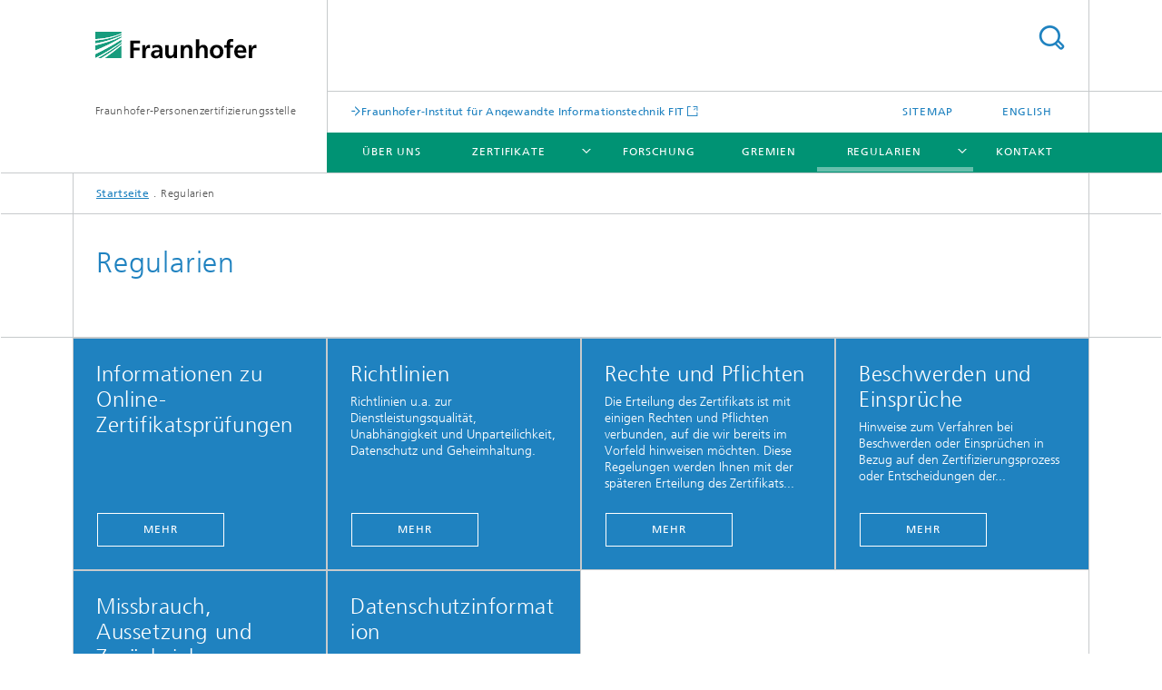

--- FILE ---
content_type: text/html;charset=utf-8
request_url: https://www.personenzertifizierung.fraunhofer.de/de/regularien.html
body_size: 6174
content:
<!DOCTYPE html>
<html lang="de" class="">
<head>
    <meta charset="utf-8"/>
    <meta http-equiv="X-UA-Compatible" content="IE=edge"/>
    <meta name="viewport" content="width=device-width, initial-scale=1, user-scalable=yes"/>
    <title>Regularien</title>

    <!-- Avoid annoying toolbar on images in Internet Explorer -->
    <meta http-equiv="imagetoolbar" content="no" />
    <!-- Information for Robots -->
    <meta name="robots" content="noodp,noydir,index,follow" />
    <link rel="alternate" href="https://www.personenzertifizierung.fraunhofer.de/en/regulations.html" hreflang="en"/>
    <!-- open graph and twitter share meta data -->
    <meta property="og:title" content="Regularien"/>
    <meta property="og:description" content=""/>
    <meta property="og:url" content="https://www.personenzertifizierung.fraunhofer.de/de/regularien.html"/>
    <meta property="og:type" content="website"/>
    <meta property="og:site_name" content="Fraunhofer-Personenzertifizierungsstelle"/>
        <meta http-equiv="last-modified" content="2021-10-27T10:58:23.768Z" />
	<meta name="pubdate" content="2021-10-27T12:58:23.768+02:00" />
    <meta name="copyright" content="Copyright" />
    <!-- / LEGACY meta tags end -->

    <!--[if !IE]>-->
        <link rel="stylesheet" href="/etc.clientlibs/fraunhofer/ui/website/css/fraunhofer.min.3ed9d7d677cdf827963599044315a9d6.css" type="text/css">
<!--<![endif]-->

    <!--[if gt IE 8]>
    	<![endif]-->

    <!-- HTML5 shim and Respond.js for IE8 support of HTML5 elements and media queries -->
    <!--[if lte IE 8]>
        <link rel="stylesheet" href="/etc.clientlibs/fraunhofer/ui/website/css/lte_ie8.min.css" type="text/css">
<script src="/etc.clientlibs/fraunhofer/ui/website/js/lte_ie8.min.js"></script>
<![endif]-->
    
    <!-- Favorite icon -->
    <link rel="shortcut icon" href="/static/css/fraunhofer/resources/img/favicons/favicon_16x16.ico" type="image/x-icon"/>
	<link rel="apple-touch-icon" sizes="180x180" href="/static/css/fraunhofer/resources/img/favicons/apple-touch-icon_180x180.png">
	<meta name="msapplication-TileColor" content="#ffffff">
	<meta name="msapplication-TileImage" content="/static/css/fraunhofer/resources/img/favicons/mstile-144x144.png">
	<link rel="icon" type="image/png" href="/static/css/fraunhofer/resources/img/favicons/favicon_32x32.png" sizes="32x32">
	<link rel="icon" type="image/png" href="/static/css/fraunhofer/resources/img/favicons/favicon_96x96.png" sizes="96x96">
	<link rel="icon" type="image/svg+xml" href="/static/css/fraunhofer/resources/img/favicons/favicon.svg" sizes="any">
	
    <!-- Platform for Internet Content Selection (PICS) self-rating -->
    <link rel="meta" href="/static/css/fraunhofer/resources/pics.rdf" type="application/rdf+xml" title="PICS labels"/>
    <!-- Open Search -->
    <link rel="search" type="application/opensearchdescription+xml" title="Fraunhofer-Personenzertifizierungsstelle" href="/de.opensearch.xml"/>
        </head>
<body class="col-4" itemtype="https://schema.org/WebPage" itemscope="itemscope">
    <div class="fhg-wrapper">
        <header>
    <input type="hidden" class="available-languages-servlet-path" data-path="/de/regularien/jcr:content.languages.json" />
<div class="fhg-header">
    <div class="fhg-grid">
        <div class="row1">
            <div class="fhg-grid-item fhg-grid-3-2-1-1 section-search">
                <section role="search">
                    <form method="get" action="/de/suche.html" id="search-form" data-suggest-url="/bin/wcm/enterprisesearch/suggest">
                        <div>
                            <input type="hidden" name="_charset_" value="UTF-8" />
                            <input name="numberResults"
                                value="10" type="hidden" />
                            <input name="page" value="1" type="hidden" />

                            <input name="scope" value="ZENTRALE" type="hidden"/>
                            <input id="search-query-default-foo" disabled="disabled" value="Suchbegriff" type="hidden"/>
                            <input name="lang" id="search-query-default-foo-hidden" value="de" type="hidden"/>

                            <input type="text" autocomplete="off" name="queryString"
                                id="regulariensearchQuery" class="hasDefault ac_input queryStringContentHeader" maxlength="100"/>

                        </div>
                        <button type="submit">Titel - Suche</button>
                    </form>
                </section>
            </div>

            <div class="fhg-grid-item fhg-grid-1-1-1-1 section-title">
                <a href="/"><div class="logo-heading">
                    	<img class="logo" alt="" title="" src="/content/dam/zertifizierung/fhg.svg"/>
                        Fraunhofer-Personenzertifizierungsstelle</div>
                </a></div>
        </div>


        <div class="row2">
            <div class="fhg-grid-item fhg-grid-1-1-1-1 section-about text-site-identifier">
                <a href="/">Fraunhofer-Personenzertifizierungsstelle</a></div>

            <div class="fhg-grid-item fhg-grid-3-2-1-1 section-nav" id="menu">
                <div class="row2-1">

                    <div class="fhg-grid-item section-mainlink">
                        <a href="http://www.fit.fraunhofer.de" class="fhg-arrowed-link" target="_blank">Fraunhofer-Institut für Angewandte Informationstechnik FIT</a></div>
                    <div class="fhg-grid-item section-menu-plus">
                        <nav>
                            <ul>
                                <li><a href="/de/sitemap.html">Sitemap</a></li>
                                <li class="lang"><a href="/en/regulations.html">English</a></li>
                                        </ul>
                        </nav>
                    </div>
                </div>

                <div class="nav-fhg" id="nav"><div class="section-menu">
        <nav>
            <ul class="fhg-mainmenu">
            <li class="lvl-1 ">
	                <span><a href="/de/personenzertifizierungsstelle.html">Über uns</a></span>
                    	</li>
			<li class="lvl-1 ">
	                <span class="navigable"><a href="/de/zertifikate.html">Zertifikate</a></span>
	                        <div class="submenu">
	                        	<span class="btn close">[X]</span>
	                        	<span class="mainmenu-title follow-link"><a href="/de/zertifikate.html">Zertifikate</a></span>
	                            <ul>
	                                <li class="lvl-2 is-expandable">
                                            <span class="follow-link navigable"><a href="/de/zertifikate/usability-engineering-zertifikate.html">Usability Engineering Zertifikate</a></span>

		                                            <ul>
		                                                <li class="lvl-3">
		                                                        <a href="/de/zertifikate/usability-engineering-zertifikate/usability_engineer.html">Level A: Usability Engineer</a></li>
		                                                <li class="lvl-3">
		                                                        <a href="/de/zertifikate/usability-engineering-zertifikate/spezialist_user_requirements_engineering.html">Level B: Spezialist für User Requirements Engineering</a></li>
		                                                <li class="lvl-3">
		                                                        <a href="/de/zertifikate/usability-engineering-zertifikate/spezialist_interaktions_und_informationsdesign.html">Level B: Spezialist für Interaktions- und Informationsdesign</a></li>
		                                                <li class="lvl-3">
		                                                        <a href="/de/zertifikate/usability-engineering-zertifikate/spezialist_usability_testing.html">Level B: Spezialist für Usability und User Experience Testing</a></li>
		                                                <li class="lvl-3">
		                                                        <a href="/de/zertifikate/usability-engineering-zertifikate/spezialist_usability_prozessmanagement.html">Level B: Spezialist für Usability-Prozessmanagement</a></li>
		                                                <li class="lvl-3">
		                                                        <a href="/de/zertifikate/usability-engineering-zertifikate/senior_usability_engineer.html">Level C: Senior Usability Engineer</a></li>
		                                                </ul>
                                                </li>
	                                <li class="lvl-2 is-expandable">
                                            <span class="follow-link navigable"><a href="/de/zertifikate/akustik-zertifikate.html">Akustik Zertifikate</a></span>

		                                            <ul>
		                                                <li class="lvl-3">
		                                                        <a href="/de/zertifikate/akustik-zertifikate/zertifikat-bedarfsorientierte-akustik-fuer-schulen-und-kitas.html">Zertifikat »Bedarfsorientierte Akustik für Schulen und Kitas«</a></li>
		                                                </ul>
                                                </li>
	                                <li class="lvl-2 is-expandable">
                                            <span class="follow-link navigable"><a href="/de/zertifikate/batterieproduktion-zertifikate.html">Batterieproduktion Zertifikate</a></span>

		                                            <ul>
		                                                <li class="lvl-3">
		                                                        <a href="/de/zertifikate/batterieproduktion-zertifikate/foundations-battery-production.html">Mikro-Zertifikat: Battery Production</a></li>
		                                                </ul>
                                                </li>
	                                <li class="lvl-2 is-expandable">
                                            <span class="follow-link navigable"><a href="/de/zertifikate/cyber-security.html">Cyber Security Zertifikate</a></span>

		                                            <ul>
		                                                <li class="lvl-3">
		                                                        <a href="/de/zertifikate/cyber-security/security-champion-basic-level.html">Security Champion (Software Security) – Basic Level </a></li>
		                                                <li class="lvl-3">
		                                                        <a href="/de/zertifikate/cyber-security/Grundlagen-Cyber-Security-am-Bueroarbeitsplatz.html">Grundlagen Cyber Security am Büroarbeitsplatz</a></li>
		                                                </ul>
                                                </li>
	                                <li class="lvl-2 is-expandable">
                                            <span class="follow-link navigable"><a href="/de/zertifikate/data-science-zertifikate.html">Data Science & KI Zertifikate</a></span>

		                                            <ul>
		                                                <li class="lvl-3">
		                                                        <a href="/de/zertifikate/data-science-zertifikate/data-scientist.html">Data Scientist Basic Level</a></li>
		                                                <li class="lvl-3">
		                                                        <a href="/de/zertifikate/data-science-zertifikate/data-scientist-assuring-safety.html">Data Scientist Specialized in Assuring Safety</a></li>
		                                                <li class="lvl-3">
		                                                        <a href="/de/zertifikate/data-science-zertifikate/big-data-analytics.html">Data Scientist Specialized in Big Data Analytics</a></li>
		                                                <li class="lvl-3">
		                                                        <a href="/de/zertifikate/data-science-zertifikate/data-analyst.html">Data Scientist Specialized in Data Analytics</a></li>
		                                                <li class="lvl-3">
		                                                        <a href="/de/zertifikate/data-science-zertifikate/scientific-data-manager.html">Data Scientist Specialized in Data Management</a></li>
		                                                <li class="lvl-3">
		                                                        <a href="/de/zertifikate/data-science-zertifikate/data-scientist-data-quality-and-data-preprocessing.html">Data Scientist Specialized in Data Quality and Data Preprocessing</a></li>
		                                                <li class="lvl-3">
		                                                        <a href="/de/zertifikate/data-science-zertifikate/deep-learning-and-generative-ai.html">Scientist Specialized in Deep Learning and Generative AI</a></li>
		                                                <li class="lvl-3">
		                                                        <a href="/de/zertifikate/data-science-zertifikate/data-scientist-edge-ai.html">Data Scientist Specialized in Edge AI</a></li>
		                                                <li class="lvl-3">
		                                                        <a href="/de/zertifikate/data-science-zertifikate/EU-AI-Act.html">Data Scientist Specialized in the EU AI Act</a></li>
		                                                <li class="lvl-3">
		                                                        <a href="/de/zertifikate/data-science-zertifikate/machine-data-analytics.html">Data Scientist Specialized in Machine Data Analytics</a></li>
		                                                <li class="lvl-3">
		                                                        <a href="/de/zertifikate/data-science-zertifikate/mlops.html">Data Scientist Specialized in MLOps</a></li>
		                                                <li class="lvl-3">
		                                                        <a href="/de/zertifikate/data-science-zertifikate/data-scientist-production.html">Data Scientist Specialized in Production</a></li>
		                                                <li class="lvl-3">
		                                                        <a href="/de/zertifikate/data-science-zertifikate/data-scientist-process-mining.html">Data Scientist Specialized in Process Mining</a></li>
		                                                <li class="lvl-3">
		                                                        <a href="/de/zertifikate/data-science-zertifikate/data-scientist-quantum-machine-learning.html">Data Scientist Specialized in Quantum Machine Learning</a></li>
		                                                <li class="lvl-3">
		                                                        <a href="/de/zertifikate/data-science-zertifikate/data-trustworthy-ai.html">Data Scientist Specialized in Trustworthy AI</a></li>
		                                                <li class="lvl-3">
		                                                        <a href="/de/zertifikate/data-science-zertifikate/data_scientist_advanced_level.html">Data Scientist Advanced Level</a></li>
		                                                <li class="lvl-3">
		                                                        <a href="/de/zertifikate/data-science-zertifikate/senior_data_scientist.html">Senior Data Scientist</a></li>
		                                                <li class="lvl-3">
		                                                        <a href="/de/zertifikate/data-science-zertifikate/KI-Manager.html">Zertifizierter KI-Manager</a></li>
		                                                <li class="lvl-3">
		                                                        <a href="/de/zertifikate/data-science-zertifikate/zertifikat-cognitive-robotics.html"> Cognitive Robotics (Foundation Level / Vertiefung Deep Learning)</a></li>
		                                                <li class="lvl-3">
		                                                        <a href="/de/zertifikate/data-science-zertifikate/zertifikat-deep-learning-for-large-language-models-and-generative-AI.html">Deep Learning for Large Language Models and Generative AI (Foundation Level / Vertiefung Deep Learning)</a></li>
		                                                <li class="lvl-3">
		                                                        <a href="/de/zertifikate/data-science-zertifikate/zertifikat-human-ai-teaming.html">Human-AI Teaming (Foundation Level)</a></li>
		                                                <li class="lvl-3">
		                                                        <a href="/de/zertifikate/data-science-zertifikate/zertifikat-image-and-video-understanding.html">Image And Video Understanding (Foundation Level / Vertiefung Deep Learning)</a></li>
		                                                <li class="lvl-3">
		                                                        <a href="/de/zertifikate/data-science-zertifikate/zertifikat-zeitreihenanalyse.html">Zeitreihenanalyse (Foundation Level / Vertiefung Deep Learning)</a></li>
		                                                </ul>
                                                </li>
	                                <li class="lvl-2 is-expandable">
                                            <span class="follow-link navigable"><a href="/de/zertifikate/digital-twins-zertifikate.html">Digital Twins Zertifikate</a></span>

		                                            <ul>
		                                                <li class="lvl-3">
		                                                        <a href="/de/zertifikate/digital-twins-zertifikate/digital-twins-business-consultant.html">Digital Twins Business Consultant</a></li>
		                                                <li class="lvl-3">
		                                                        <a href="/de/zertifikate/digital-twins-zertifikate/digital-twins-solutions-architect.html">Digital Twins Solutions Architect</a></li>
		                                                <li class="lvl-3">
		                                                        <a href="/de/zertifikate/digital-twins-zertifikate/digital-twins-technical-developer.html">Digital Twins Technical Developer</a></li>
		                                                </ul>
                                                </li>
	                                <li class="lvl-2">
                                            <a href="/de/zertifikate/distributed-ledger-technology.html">Distributed Ledger Technology</a></li>
	                                <li class="lvl-2 is-expandable">
                                            <span class="follow-link navigable"><a href="/de/zertifikate/elektromobilitaet-zertifikate.html">Elektromobilität Zertifikate</a></span>

		                                            <ul>
		                                                <li class="lvl-3">
		                                                        <a href="/de/zertifikate/elektromobilitaet-zertifikate/mikro-zertifikat-fachkundige-person-elektromobilitaet.html">Mikro-Zertifikat: Fachkundige Person Elektromobilität</a></li>
		                                                </ul>
                                                </li>
	                                <li class="lvl-2 is-expandable">
                                            <span class="follow-link navigable"><a href="/de/zertifikate/faserverbundwerkstoffe.html">Faserverbundwerkstoffe Zertifikate</a></span>

		                                            <ul>
		                                                <li class="lvl-3">
		                                                        <a href="/de/zertifikate/faserverbundwerkstoffe/composite-engineer.html">Fibre Reinforced Plastics Engineer (Kurzform: Composite Engineer)</a></li>
		                                                <li class="lvl-3">
		                                                        <a href="/de/zertifikate/faserverbundwerkstoffe/faserverbundkunststoff-hersteller.html">Faserverbundkunststoff-Hersteller</a></li>
		                                                <li class="lvl-3">
		                                                        <a href="/de/zertifikate/faserverbundwerkstoffe/faserverbundkunststoff-instandsetzer.html">Faserverbundkunststoff-Instandsetzer</a></li>
		                                                <li class="lvl-3">
		                                                        <a href="/de/zertifikate/faserverbundwerkstoffe/faserverbundkunststoff-fachkraft.html">Faserverbundkunststoff-Fachkraft</a></li>
		                                                </ul>
                                                </li>
	                                <li class="lvl-2 is-expandable">
                                            <span class="follow-link navigable"><a href="/de/zertifikate/human-centered-digitalization-and-innovation-zertifikate.html">Human-Centered Digitalization & Innovation Zertifikate</a></span>

		                                            <ul>
		                                                <li class="lvl-3">
		                                                        <a href="/de/zertifikate/human-centered-digitalization-and-innovation-zertifikate/design-thinking-professional.html">Zertifizierter Design Thinking Professional</a></li>
		                                                <li class="lvl-3">
		                                                        <a href="/de/zertifikate/human-centered-digitalization-and-innovation-zertifikate/innovation-prototyper.html">Zertifizierter Innovation Prototyper</a></li>
		                                                <li class="lvl-3">
		                                                        <a href="/de/zertifikate/human-centered-digitalization-and-innovation-zertifikate/human-centered-digitalization.html">Zertifizierter Professional for Digital Strategy</a></li>
		                                                <li class="lvl-3">
		                                                        <a href="/de/zertifikate/human-centered-digitalization-and-innovation-zertifikate/mikro-zertifikat-human-ai-teaming.html">Human-AI Teaming (Foundation Level)</a></li>
		                                                </ul>
                                                </li>
	                                <li class="lvl-2">
                                            <a href="/de/zertifikate/lightweight-professional.html">Lightweight Professional (Basic Level)</a></li>
	                                <li class="lvl-2 is-expandable">
                                            <span class="follow-link navigable"><a href="/de/zertifikate/metal-additive-manufacturing.html">Metal Additive Manufacturing</a></span>

		                                            <ul>
		                                                <li class="lvl-3">
		                                                        <a href="/de/zertifikate/metal-additive-manufacturing/metal-am-professional-design.html">Metal Additive Manufacturing Professional – Design</a></li>
		                                                <li class="lvl-3">
		                                                        <a href="/de/zertifikate/metal-additive-manufacturing/meta-am-professional-production.html">Metal Additive Manufacturing Professional – Production</a></li>
		                                                </ul>
                                                </li>
	                                <li class="lvl-2 is-expandable">
                                            <span class="follow-link navigable"><a href="/de/zertifikate/nachhaltigleit.html">Nachhaltigkeit</a></span>

		                                            <ul>
		                                                <li class="lvl-3">
		                                                        <a href="/de/zertifikate/nachhaltigleit/digitaler-nachhaltigkeitsmanager.html">Zertifizierter Digitaler Nachhaltigkeitsmanager</a></li>
		                                                <li class="lvl-3">
		                                                        <a href="/de/zertifikate/nachhaltigleit/mikro-zertifikat-einfuehrung-nachhaltigkeit-fuer-unternehmen.html">think GREEN, act SMART: Einführung in die Nachhaltigkeit für Unternehmen</a></li>
		                                                </ul>
                                                </li>
	                                <li class="lvl-2">
                                            <a href="/de/zertifikate/professional-product-lifecycle-management.html">Professional Product Lifecycle Management (PLM) Zertifikat</a></li>
	                                <li class="lvl-2 is-expandable">
                                            <span class="follow-link navigable"><a href="/de/zertifikate/quantum-technology-zertifikate.html">Quantum Technologies Zertifikate</a></span>

		                                            <ul>
		                                                <li class="lvl-3">
		                                                        <a href="/de/zertifikate/quantum-technology-zertifikate/quantum-technology-professional.html">Quantum Computing Professional – Basic Level </a></li>
		                                                <li class="lvl-3">
		                                                        <a href="/de/zertifikate/quantum-technology-zertifikate/quantum-computing-professional-specialized-in-machine-learning.html">Quantum Computing Professional specialized in Quantum Machine Learning</a></li>
		                                                <li class="lvl-3">
		                                                        <a href="/de/zertifikate/quantum-technology-zertifikate/Quantum-Computing-for-Decision-Makers.html">Foundations of Quantum Computing for Decision Makers </a></li>
		                                                </ul>
                                                </li>
	                                <li class="lvl-2 is-expandable">
                                            <span class="follow-link navigable"><a href="/de/zertifikate/scientific-trainer-zertifikate.html">Scientific Trainer Zertifikate</a></span>

		                                            <ul>
		                                                <li class="lvl-3">
		                                                        <a href="/de/zertifikate/scientific-trainer-zertifikate/scientific-trainer-foundation-level.html">Level 1: Scientific Trainer Foundation Level</a></li>
		                                                </ul>
                                                </li>
	                                <li class="lvl-2 is-expandable">
                                            <span class="follow-link navigable"><a href="/de/zertifikate/wasserstoff-zertifikate.html">Wasserstoff Zertifikate</a></span>

		                                            <ul>
		                                                <li class="lvl-3">
		                                                        <a href="/de/zertifikate/wasserstoff-zertifikate/wasserstoff-anwendungen-in-der-mobilitaet.html">Wasserstoff-Anwendungen in der Mobilität</a></li>
		                                                <li class="lvl-3">
		                                                        <a href="/de/zertifikate/wasserstoff-zertifikate/regulatorien-fuer-wasserstofferzeugungssysteme.html">Regulatorien für Wasserstofferzeugungssysteme</a></li>
		                                                </ul>
                                                </li>
	                                </ul>
	                        </div>
	                    </li>
			<li class="lvl-1 ">
	                <span><a href="/de/forschung.html">Forschung</a></span>
                    	</li>
			<li class="lvl-1 ">
	                <span><a href="/de/gremien.html">Gremien</a></span>
                    	</li>
			<li class="lvl-1 active">
	                <span class="navigable"><a href="/de/regularien.html">Regularien</a></span>
	                        <div class="submenu">
	                        	<span class="btn close">[X]</span>
	                        	<span class="mainmenu-title follow-link"><a href="/de/regularien.html">Regularien</a></span>
	                            <ul>
	                                <li class="lvl-2">
                                            <a href="/de/regularien/informationen-zu-online-beaufsichtigten-zertifikatspruefungen.html">Informationen zu Online-beaufsichtigten Zertifikatsprüfungen</a></li>
	                                <li class="lvl-2">
                                            <a href="/de/regularien/richtlinien.html">Richtlinien</a></li>
	                                <li class="lvl-2">
                                            <a href="/de/regularien/rechte-und-pflichten.html">Rechte und Pflichten</a></li>
	                                <li class="lvl-2">
                                            <a href="/de/regularien/beschwerden_und_einsprueche.html">Beschwerden und Einsprüche</a></li>
	                                <li class="lvl-2">
                                            <a href="/de/regularien/missbrauch_aussetzung_zurueckziehung.html">Missbrauch, Aussetzung und Zurückziehung von Zertifikaten</a></li>
	                                <li class="lvl-2">
                                            <a href="/de/regularien/datenschutzinformation.html">Datenschutzinformation</a></li>
	                                </ul>
	                        </div>
	                    </li>
			<li class="lvl-1 ">
	                <span><a href="/de/kontakt.html">Kontakt</a></span>
                    	</li>
			<li class="more lvl-1" id="morefield"><span class="navigable"><span>Mehr</span></span>
	                <ul></ul>
	            </li>
            </ul>
        </nav>
    </div>
</div>
</div>
        </div>
    </div>
</div>
<div data-emptytext="stage_parsys_hint" class="dummyclass"></div>
<nav class="breadcrumbs text-secondary">

	<div class="drop-down-bar">
		<p>Wo bin ich?</p>
	</div>
	<div class="wrapper">
		<ul>
			<li><a href="/">Startseite</a></li>
					<li>Regularien</li>
					</ul>
	</div>
</nav>
<div class="fhg-section-separator fhg-heading-separator fhg-grid fhg-grid-4-columns ">
    <div class="fhg-grid-item">
        <h1>Regularien</h1>
        </div>
    </div>
</header>
<div class="fhg-main fhg-grid fhg-grid-4-columns">
            <div class="contentPar parsys"><div data-emptytext="teaser_overview_parsys_hint" class="teaser section"><div class="fhg-grid teaser-layout ">
	<div class="fhg-grid-item teaser-layout__title invisible">
		<h2 class="teaser-layout__title-headline fragment" id="I946d"></h2>
			</div>
    
    <div class="fhg-grid teaser-layout--masonry js-teaser-layout--masonry" data-config-masonry='{"horizontalOrder":false}'>
    	<div class="fhg-grid-column-sizer"></div>
		<div class="teaserPar parsys"><div data-emptytext="linklist_add_items" class="teaser__item section"><div class="fhg-grid-item teaser-default teaser-default--size-1x1 teaser-default--variant- teaser-default--color-blue  js-teaser-ellipsis">
    <div class="teaser-default__content">
    	<div class="teaser-default__text">
        	<div class="teaser-default__text-caption js-teaser-default__text-caption">
	            <h3 class="teaser-default__text-headline">Informationen zu Online-Zertifikatsprüfungen</h3>
	            </div>
	        <div class="teaser-default__text-cta js-teaser-default__text-cta">
	            <a href="/de/regularien/informationen-zu-online-beaufsichtigten-zertifikatspruefungen.html" class="teaser-default__text-cta--button" target="_self" title="Mehr">Mehr</a></div>
        </div>
    	</div>
</div>
</div>
<div data-emptytext="linklist_add_items" class="teaser__item section"><div class="fhg-grid-item teaser-default teaser-default--size-1x1 teaser-default--variant- teaser-default--color-blue  js-teaser-ellipsis">
    <div class="teaser-default__content">
    	<div class="teaser-default__text">
        	<div class="teaser-default__text-caption js-teaser-default__text-caption">
	            <h3 class="teaser-default__text-headline">Richtlinien</h3>
	            <div class="teaser-default__text-richtext"><p>Richtlinien u.a. zur Dienstleistungsqualität, Unabhängigkeit und Unparteilichkeit, Datenschutz und Geheimhaltung.</p></div>
	            </div>
	        <div class="teaser-default__text-cta js-teaser-default__text-cta">
	            <a href="/de/regularien/richtlinien.html" class="teaser-default__text-cta--button" target="_self" title="Mehr">Mehr</a></div>
        </div>
    	</div>
</div>
</div>
<div data-emptytext="linklist_add_items" class="teaser__item section"><div class="fhg-grid-item teaser-default teaser-default--size-1x1 teaser-default--variant- teaser-default--color-blue  js-teaser-ellipsis">
    <div class="teaser-default__content">
    	<div class="teaser-default__text">
        	<div class="teaser-default__text-caption js-teaser-default__text-caption">
	            <h3 class="teaser-default__text-headline">Rechte und Pflichten</h3>
	            <div class="teaser-default__text-richtext"><p>Die Erteilung des Zertifikats ist mit einigen Rechten und Pflichten verbunden, auf die wir bereits im Vorfeld hinweisen möchten. Diese Regelungen werden Ihnen mit der späteren Erteilung des Zertifikats nochmals ausgehändigt.</p></div>
	            </div>
	        <div class="teaser-default__text-cta js-teaser-default__text-cta">
	            <a href="/de/regularien/rechte-und-pflichten.html" class="teaser-default__text-cta--button" target="_self" title="Mehr">Mehr</a></div>
        </div>
    	</div>
</div>
</div>
<div data-emptytext="linklist_add_items" class="teaser__item section"><div class="fhg-grid-item teaser-default teaser-default--size-1x1 teaser-default--variant- teaser-default--color-blue  js-teaser-ellipsis">
    <div class="teaser-default__content">
    	<div class="teaser-default__text">
        	<div class="teaser-default__text-caption js-teaser-default__text-caption">
	            <h3 class="teaser-default__text-headline">Beschwerden und Einsprüche</h3>
	            <div class="teaser-default__text-richtext"><p>Hinweise zum Verfahren bei Beschwerden oder Einsprüchen in Bezug auf den Zertifizierungsprozess oder Entscheidungen der Fraunhofer-Personenzertifizierungsstelle.</p></div>
	            </div>
	        <div class="teaser-default__text-cta js-teaser-default__text-cta">
	            <a href="/de/regularien/beschwerden_und_einsprueche.html" class="teaser-default__text-cta--button" target="_self" title="Mehr">Mehr</a></div>
        </div>
    	</div>
</div>
</div>
<div data-emptytext="linklist_add_items" class="teaser__item section"><div class="fhg-grid-item teaser-default teaser-default--size-1x1 teaser-default--variant- teaser-default--color-blue  js-teaser-ellipsis">
    <div class="teaser-default__content">
    	<div class="teaser-default__text">
        	<div class="teaser-default__text-caption js-teaser-default__text-caption">
	            <h3 class="teaser-default__text-headline">Missbrauch, Aussetzung und Zurückziehung von Zertifikaten</h3>
	            </div>
	        <div class="teaser-default__text-cta js-teaser-default__text-cta">
	            <a href="/de/regularien/missbrauch_aussetzung_zurueckziehung.html" class="teaser-default__text-cta--button" target="_self" title="Mehr">Mehr</a></div>
        </div>
    	</div>
</div>
</div>
<div data-emptytext="linklist_add_items" class="teaser__item section"><div class="fhg-grid-item teaser-default teaser-default--size-1x1 teaser-default--variant- teaser-default--color-blue  js-teaser-ellipsis">
    <div class="teaser-default__content">
    	<div class="teaser-default__text">
        	<div class="teaser-default__text-caption js-teaser-default__text-caption">
	            <h3 class="teaser-default__text-headline">Datenschutzinformation</h3>
	            </div>
	        <div class="teaser-default__text-cta js-teaser-default__text-cta">
	            <a href="/de/regularien/datenschutzinformation.html" class="teaser-default__text-cta--button" target="_self" title="Mehr">Mehr</a></div>
        </div>
    	</div>
</div>
</div>
</div>
</div>
</div></div>
<div data-emptytext-sectionParsys="section_component_hint" data-emptytext="Drag components here" class="sectionComponent parbase section" data-emptytext-teaserParsys="section_component_marginal_column_parsys_hint"><div class="sep sectionseparator"><script data-scf-json="true" type='application/json' id='/de/regularien/jcr:content/contentPar/sectioncomponent/sep'>{"id":"/de/regularien/jcr:content/contentPar/sectioncomponent/sep","resourceType":"fraunhofer/components/sectionseparator","url":"/de/regularien/_jcr_content/contentPar/sectioncomponent/sep.social.json","friendlyUrl":"/de/regularien.html"}</script><div class="fhg-section-separator"></div>
</div>
<div class="fhg-grid-section">
    <div class="fhg-grid fhg-grid-4-columns">
        <section>
            <div class="sectionParsys parsys"></div>
</section>
    </div>
    </div></div>
</div>
</div>
        <div class="sep sectionseparator"><script data-scf-json="true" type='application/json' id='/de/regularien/jcr:content/sep'>{"id":"/de/regularien/jcr:content/sep","resourceType":"fraunhofer/components/sectionseparator","url":"/de/regularien/_jcr_content/sep.social.json","friendlyUrl":"/de/regularien.html"}</script><div class="fhg-section-separator"></div>
</div>
<footer>
    <div class="fhg-footer">
        <h2 class="invisible fragment" id="Navigation-und-Social-Media">Navigation und Social Media</h2>
        <div class="fhg-grid">
            <div class="fhg-social">
    <div class="fhg-grid">
        <div class="fhg-grid-item fhg-grid-3-2-2-1">
		</div>
        <div class="fhg-grid-item fhg-grid-1-1-1-1 secondary-buttons">
            <div class="fhg-grid-item-contents">
                <button class="print">Drucken</button>
                <!--<button>Download</button>-->
            </div>
        </div>
    </div>
</div><div class="row-social">
                <div class="fhg-grid-item section-follow">
        <h3 class="title">Folgen Sie uns</h3>
        <ul>
            <li>
                        <a href="https://www.linkedin.com/company/fraunhofer-personenzertifizierungsstelle" target="_blank" class="button in" title="Besuchen Sie uns bei LinkedIn"></a>
                    </li>
                </ul>
    </div>
</div>
            <div class="row-footer-nav">
    <div class="fhg-grid-item fhg-grid-3-2-1-1 section-menu text-secondary">
        <nav>
            <ul>
                <li>
                        <a href="/de/regularien/datenschutzinformation.html">Datenschutzinformation</a></li>
                <li>
                        <a href="/de/kontakt.html">Kontakt</a></li>
                <li>
                        <a href="/de/impressum.html">Impressum</a></li>
                </ul>
        </nav>
    </div>
    <div class="fhg-grid-item fhg-grid-1-1-1-1 section-copy text-secondary">
    	<span>© 2026 </span>     
    </div>
</div>
</div>
        <div class="print-footer">
            <p><strong>Quelle: Fraunhofer-Gesellschaft<br>Fraunhofer-Personenzertifizierungsstelle - Regularien</strong></p>
            <p>Online im Internet; URL: https://www.personenzertifizierung.fraunhofer.de/de/regularien.html</p>
            <p>Datum: 17.1.2026 01:18</p>
        </div>
    </div>
</footer>
</div>
    <script src="/etc.clientlibs/fraunhofer/ui/website/js/thirdparty/requirejs.min.js"></script>
<script src="/etc.clientlibs/fraunhofer/ui/website/js/fraunhofer.min.js"></script>
<!--[if lte IE 9]>
    <script type="text/javascript">
        require(['input-placeholder']);
    </script>
<![endif]-->
<!-- Tracking Code BEGIN --><script type="text/javascript">(function(d,s){var l=d.createElement(s),e=d.getElementsByTagName(s)[0];
l.async=true;l.type='text/javascript';
l.src='https://c.leadlab.click/a5821d6ba517f7ea.js';
e.parentNode.insertBefore(l,e);})(document,'script');</script><!-- Tracking Code END --></body>
</html>